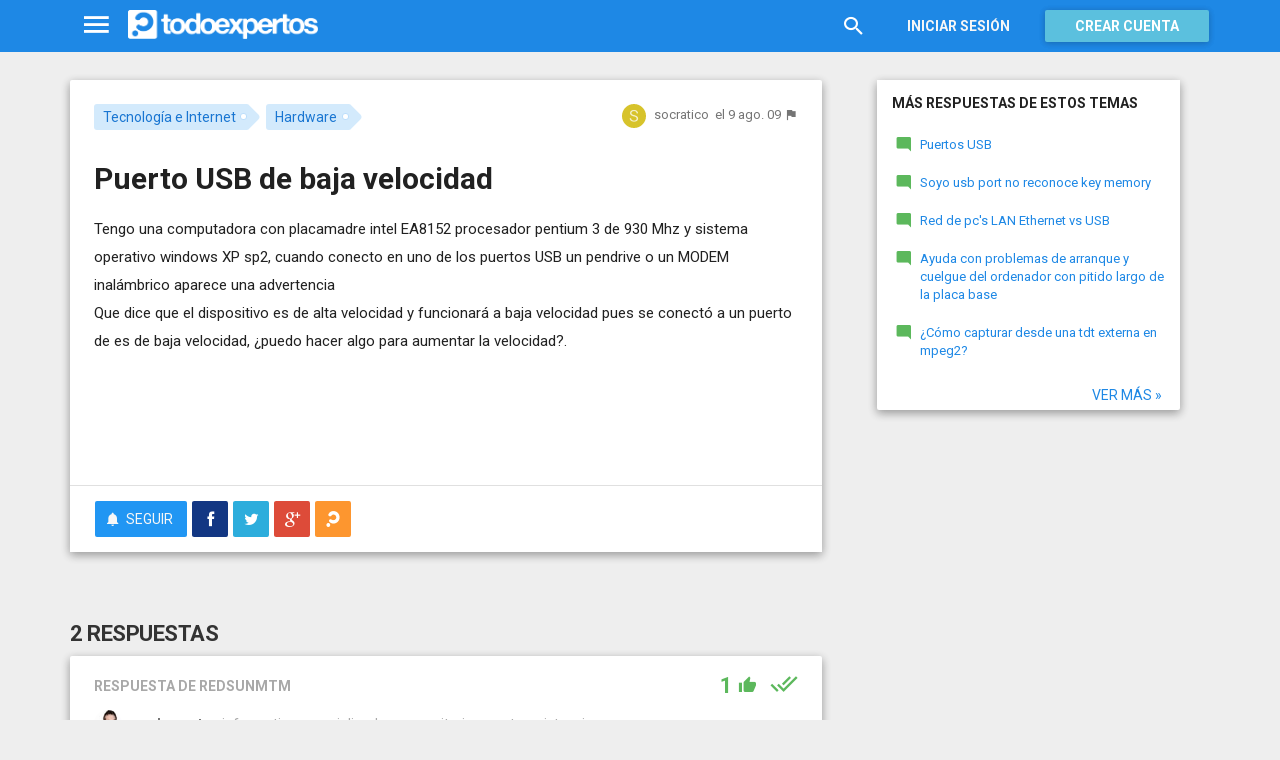

--- FILE ---
content_type: text/html; charset=utf-8
request_url: https://www.todoexpertos.com/categorias/tecnologia-e-internet/respuestas/2168771/puerto-usb-de-baja-velocidad
body_size: 16741
content:


<!DOCTYPE html>
<html lang="es" itemscope itemtype="http://schema.org/QAPage">
<head profile="http://a9.com/-/spec/opensearch/1.1/">
    <meta charset="utf-8">
    <meta http-equiv="X-UA-Compatible" content="IE=edge">
    <meta name="viewport" content="width=device-width, initial-scale=1">
    <!-- Google Tag Manager -->
<script type="c825575b884839c280eff6b9-text/javascript">
(function(w,d,s,l,i){w[l]=w[l]||[];w[l].push({'gtm.start':
new Date().getTime(),event:'gtm.js'});var f=d.getElementsByTagName(s)[0],
j=d.createElement(s),dl=l!='dataLayer'?'&l='+l:'';j.async=true;j.src=
'https://www.googletagmanager.com/gtm.js?id='+i+dl;f.parentNode.insertBefore(j,f);
})(window,document,'script','dataLayer','GTM-WJZ7WJ22');</script>
<!-- End Google Tag Manager -->
    
    <meta property="todoexpertos:section" content="Question" />
<meta property="todoexpertos:rootChannel" content="tecnologia_internet" />
<meta property="todoexpertos:topicPath" content="tecnologia-e-internet" />
<meta property="todoexpertos:testab" content="TestB" />

    <script type="application/ld+json">
    {  "@context" : "http://schema.org",
       "@type" : "WebSite",
       "name" : "Todoexpertos",
       "url" : "https://www.todoexpertos.com"
    }
    </script>
    <title>Puerto USB de baja velocidad - Tecnología e Internet - Todoexpertos.com</title>
    
    <link rel="shortcut icon" type="image/png" href="/icon-192.png">
    <link rel="apple-touch-icon" type="image/png" href="/icon-192.png">
    <link rel="apple-touch-icon-precomposed" type="image/png" href="/icon-192.png">
    <link rel="manifest" href="/manifest.json">
    <meta name="theme-color" content="#1e88e5">
    <link href="/Content/site.min.css?v=638926217020000000" rel="stylesheet" type="text/css"/>
    
    

    <style>
        @import 'https://fonts.googleapis.com/css?family=Roboto:400,700';
    </style>

        <script async src="//pagead2.googlesyndication.com/pagead/js/adsbygoogle.js" type="c825575b884839c280eff6b9-text/javascript"></script>
        <script type="c825575b884839c280eff6b9-text/javascript">
            (adsbygoogle = window.adsbygoogle || []).push({
                google_ad_client: "ca-pub-4622199843815790",
                enable_page_level_ads: true
            });
        </script>
            <!-- html5shiv.min.js,matchMedia.js, respond.js : Bootstrap media queries -->
    <!-- matchMedia.js, matchMedia.addListener : Enquire.js -->
    <!--es5-shim.js,es5-sham.js: Fligth.js -->
    <!--[if lte IE 9]>
        <link rel="stylesheet" type="text/css" href="/Content/ie8-no-fouc.css"/>
    <![endif]-->
    <!--[if lt IE 9]>
        <script src="//cdnjs.cloudflare.com/ajax/libs/html5shiv/3.7.2/html5shiv.min.js" type="text/javascript"></script>
    <![endif]-->
    <script src="//cdnjs.cloudflare.com/ajax/libs/es5-shim/4.0.0/es5-shim.min.js" type="c825575b884839c280eff6b9-text/javascript"></script>
    <script src="//cdnjs.cloudflare.com/ajax/libs/es5-shim/4.0.0/es5-sham.min.js" type="c825575b884839c280eff6b9-text/javascript"></script>

<script src="/cassette.axd/script/45a356df8aab167e8e4f00203455533056828719/Scripts/lib/polyfills" type="c825575b884839c280eff6b9-text/javascript"></script>

    
    
    <meta name="description" content="Tengo una computadora con placamadre intel EA8152 procesador pentium 3 de 930 Mhz y sistema operativo windows XP sp2, cuando conecto en uno de los puertos USB un pendrive o un MODEM inal&#225;mbrico aparece una advertencia Que dice que el dispositivo es..." />
    <meta name="todoexpertos:noIndexReason" content="None" />
    <meta name="todoexpertos:pv" content="9" />
    <meta property="og:type" content="todoexpertos:question" />
<meta property="fb:app_id" content="300780002311" />
<meta property="fb:admins" content="100000696658024" />
<meta property="og:title" itemprop="name" content="Puerto USB de baja velocidad" />
<meta property="og:description" itemprop="description" content="Tengo una computadora con placamadre intel EA8152 procesador pentium 3 de 930 Mhz y sistema operativo windows XP sp2, cuando conecto en uno de los puertos USB un pendrive o un MODEM inal&#225;mbrico aparece una advertencia Que dice que el dispositivo es..." />
<meta property="og:url" content="https://www.todoexpertos.com/categorias/tecnologia-e-internet/respuestas/2168771/puerto-usb-de-baja-velocidad" />
<meta property="og:image" itemprop="image primaryImageOfPage" content="https://blob2.todoexpertos.com/topics/lg/226.jpg?v=10" />
<meta property="og:site_name" content="Todoexpertos" />
<meta property="author" content="socratico" />
<meta property="todoexpertos:answersCount" content="2" />
<meta property="todoexpertos:imagesCount" content="0" />

    <meta property="twitter:card" content="summary" />
<meta property="twitter:title" content="Puerto USB de baja velocidad" />
<meta property="twitter:description" content="Tengo una computadora con placamadre intel EA8152 procesador pentium 3 de 930 Mhz y sistema operativo windows XP sp2, cuando conecto en uno de los puertos USB un pendrive o un MODEM inal&#225;mbrico aparece una advertencia Que dice que el dispositivo es..." />
<meta property="twitter:image:src" content="https://www.todoexpertos.com/content/images/symbol.png" />
<meta property="twitter:site" content="@todoexpertos" />

    <link rel="canonical" href="https://www.todoexpertos.com/categorias/tecnologia-e-internet/respuestas/2168771/puerto-usb-de-baja-velocidad" />



    <script type="c825575b884839c280eff6b9-text/javascript">
        (function(c,l,a,r,i,t,y){
            c[a]=c[a]||function(){(c[a].q=c[a].q||[]).push(arguments)};
            t=l.createElement(r);t.async=1;t.src="https://www.clarity.ms/tag/"+i;
            y=l.getElementsByTagName(r)[0];y.parentNode.insertBefore(t,y);
        })(window, document, "clarity", "script", "lczznz517o");
    </script>
    <link href="/opensearch.xml" rel="search" type="application/opensearchdescription+xml" title="Todoexpertos"/>
    <script type="c825575b884839c280eff6b9-text/javascript">document.documentElement.className = document.documentElement.className + ' ifjs'; //anti-fouc</script>
  <script src="https://unpkg.com/htmx.org@2.0.4" integrity="sha384-HGfztofotfshcF7+8n44JQL2oJmowVChPTg48S+jvZoztPfvwD79OC/LTtG6dMp+" crossorigin="anonymous" type="c825575b884839c280eff6b9-text/javascript"></script>
</head>
<body class="testb body-question auth-false">
    <!-- Google Tag Manager (noscript) -->
<noscript><iframe src="https://www.googletagmanager.com/ns.html?id=GTM-WJZ7WJ22"
                  height="0" width="0" style="display:none;visibility:hidden"></iframe></noscript>
<!-- End Google Tag Manager (noscript) -->
    <div id="fb-root"></div>
        <header class="navbar navbar-default navbar-fixed-top" role="navigation">
        <div class="container">

            <div class="navbar-header">
                <ul class="nav navbar-nav">
                    <li class="dropdown" id="navmenu">
                        <a href="#navmenu" class="dropdown-toggle" data-toggle="dropdown" title="MenÃº">
                            <i class="mdi-navigation-menu fa-2x"></i>
                        </a>
                        
<ul class="dropdown-menu main-nav-menu">
    <li class="visible-xs"><a href="/s"><i class="fa mdi-action-search fa-lg"></i>Buscar</a></li>
    <li role="presentation" class="dropdown-header explore">Descubre en Todoexpertos</li>
    <li><a href="/temas"><i class="fa mdi-maps-local-offer fa-lg"></i>Temas interesantes</a></li>
    <li><a href="/preguntas" title="Últimas preguntas formuladas en Todoexpertos.como"><i class="fa mdi-communication-live-help fa-lg"></i>Preguntas</a></li>
    <li><a href="/respuestas" title="Últimas preguntas contestadas en Todoexpertos.com"><i class="fa mdi-editor-mode-comment fa-lg"></i>Respuestas</a></li>
    <li><a href="/usuarios" title="Ranking global de expertos"><i class="fa mdi-social-school fa-lg"></i>Expertos</a></li>
    <li><a href="/logros" title="Lista de logros"><i class="fa mdi-action-stars fa-lg"></i>Logros</a></li>
</ul>



                    </li>
                </ul>
                <a class="navbar-brand" href="/" title="Todoexpertos.com - La respuesta estÃ¡ en internet"><span class="img"></span></a>
            </div>
            <div class="navbar-content navbar-right">
                    <ul class="nav navbar-nav hidden-xs hidden-sm">
        <li>
            <a data-toggle="collapse" href="#searchbox" aria-expanded="false" aria-controls="searchbox"><i class="fa mdi-action-search fa-1_8x"></i></a>
        </li>
        <li>
            <form id="searchbox"  class="search-form navbar-form navbar-left collapse" role="search" action="/s" method="POST">
                <input type="text" name="query" class="form-control js-search-box" maxlength="100" size="50" title="Buscar en todoexpertos.com" placeholder="Buscar en todoexpertos.com" autocomplete="off" value="" />
            </form>
        </li>

    </ul>
    <ul class="nav navbar-nav visible-sm">
        <li>
            <a href="/s"><i class="fa mdi-action-search fa-1_8x"></i></a>
        </li>
    </ul>

                


<a href="/account/login" id="btnLogin" data-id="popupLogin" class="btn btn-flat navbar-btn btn-white hidden-xs account-btn">Iniciar sesión</a>
<a href="/account/login" class="btn btn-info navbar-btn login-btn-xs btn-raised visible-xs account-btn"><strong>Entrar</strong></a>
<a href="/account/register" id="btnRegister" class="btn btn-info navbar-btn btn-raised hidden-xs account-btn"><strong>Crear cuenta</strong></a>



                
            </div>
        </div>
    </header>

    
    

    


    <div id="master" class="container question">
        


<div class="row">
    <div id="main" class="col-md-8">
        <section>
            




<!-- google_ad_section_start -->
<article itemprop="mainEntity" itemscope itemtype="http://schema.org/Question" data-questionid="2168771">
  <div class="question-header content-panel">
    <div class="sub-header clearfix">
        <div class="pull-left topics">
                    <div id="topics">
            <nav>
<span class="js-popover" data-placement="bottom" data-remotecontent="/temas/204/miniprofile"><a class="label-topic&#32;label" href="/temas/tecnologia-e-internet" itemprop="about" rel="tag">Tecnología e Internet</a></span><span class="js-popover" data-placement="bottom" data-remotecontent="/temas/226/miniprofile"><a class="label-topic&#32;label" href="/temas/hardware" itemprop="about" rel="tag">Hardware</a></span>            </nav>
        </div>

        </div>
        <div class="pull-right signature">
            <span class="text-right asker-container">
                    <span class="asker">
        
        
        <span class="user-info&#32;js-popover" data-placement="bottom" data-remotecontent="/usuarios/socratico/miniprofile" itemprop="author" itemscope="" itemtype="http://schema.org/Person"><a class="username&#32;user-link" href="/usuarios/socratico" itemprop="url" rel="author"><img alt="socratico" class="avatar-titled&#32;avatar" itemprop="image" src="//blob2.todoexpertos.com/letters/S_103_48.png?v=1" /><span class="username" itemprop="name">socratico</span></a></span>
    </span>

            </span>
            <span class="text-right info text-muted">
                <time class="js-relative-date" datetime="2009-08-09T01:36:51.0000000Z" itemprop="dateCreated"><span>el 9 ago. 09</span></time>
    <button class="btn btn-none js-createflag" data-toggle="tooltip" title="Marcar como inadecuado" data-target="2" data-id="2168771" data-aggregateid="2168771"><i class="fa mdi-content-flag"></i></button>
            </span>
        </div>
    </div>
    <h1 itemprop="name">Puerto USB de baja velocidad</h1>


        <div class="question-description" itemprop="text">
            Tengo una computadora con placamadre intel EA8152 procesador pentium 3 de 930 Mhz y sistema operativo windows XP sp2, cuando conecto en uno de los puertos USB un pendrive o un MODEM inal&#225;mbrico aparece una advertencia<br />Que dice que el dispositivo es de alta velocidad y funcionar&#225; a baja velocidad pues se conect&#243; a un puerto de es de baja velocidad, &#191;puedo hacer algo para aumentar la velocidad?.


            <div class="adsense-unit visible-xs ad-testb ad-provider-adsense ad-placement-contenttop"><ins class="visible-xs-inline-block adsbygoogle" data-ad-channel="8193365862+4751697460+9181897068+1942675064" data-ad-slot="9823156665" data-full-width-responsive="true"></ins></div>
            <div class="adsense-unit visible-sm ad-testb ad-provider-adsense ad-placement-contenttop"><ins class="visible-sm-inline-block adsbygoogle" data-ad-channel="8193365862+4751697460+9181897068+1942675064" data-ad-slot="5532557865"></ins></div>

            
        </div>
<div class="adsense-unit visible-md ad-testb ad-provider-adsense ad-placement-contenttop"><ins class="visible-md-inline-block adsbygoogle" data-ad-channel="8193365862+4751697460+9181897068+1942675064" data-ad-slot="1102358266"></ins></div><div class="adsense-unit visible-lg ad-testb ad-provider-adsense ad-placement-contenttop"><ins class="visible-lg-inline-block adsbygoogle" data-ad-channel="8193365862+4751697460+9181897068+1942675064" data-ad-slot="2120249868"></ins></div>


        <div class="toolbar">
            <span class="js-follow-question btn-dropdown-container" data-id="2168771">
        <button class="btn btn-follow btn-icon js-btn-follow" style=""><i class="fa mdi-social-notifications fa-lg"></i><span>Seguir</span></button>

        <button style="display:none" type="button" class="btn btn-follow btn-icon dropdown-toggle js-btn-following" data-toggle="dropdown"><i class="fa mdi-social-notifications fa-lg"></i><span>Siguiendo</span><span class="caret"></span></button>
        <ul class="dropdown-menu" role="menu">
            <li>
                <button class="btn btn-unfollow btn-default btn-flat btn-icon js-btn-unfollow"><i class="fa mdi-social-notifications-off fa-lg"></i> Dejar de seguir</button>
            </li>
        </ul>
    </span>


            <div class="share-container">
                    <button class="js-sharefacebookbutton btn btn-md btn-facebook share-button-independent" data-url="https://www.todoexpertos.com/categorias/tecnologia-e-internet/respuestas/2168771/puerto-usb-de-baja-velocidad" data-medium="share_fb_button" data-campaign="usershare" title="Compartir en Facebook" data-aggregatetype="2" data-aggregateid="2168771" data-text="" data-entitytype="0" data-entityid="" data-socialtrack="True" type="button" role="menuitem">
        <i class="fa fa-lg fa-facebook"></i></button>    <button class="js-sharetwitterbutton btn btn-md btn-twitter share-button-independent" data-url="https://www.todoexpertos.com/categorias/tecnologia-e-internet/respuestas/2168771/puerto-usb-de-baja-velocidad" data-medium="share_twitter_button" data-campaign="usershare" title="Compartir en Twitter" data-aggregatetype="2" data-aggregateid="2168771" data-text="Puerto USB de baja velocidad en #Todoexpertos" data-entitytype="0" data-entityid="" data-socialtrack="True" type="button" role="menuitem">
        <i class="fa fa-lg fa-twitter"></i></button>    <button class="js-sharegoogleplusbutton btn btn-md btn-google-plus share-button-independent" data-url="https://www.todoexpertos.com/categorias/tecnologia-e-internet/respuestas/2168771/puerto-usb-de-baja-velocidad" data-medium="share_gplus_button" data-campaign="usershare" title="Compartir en Google+" data-aggregatetype="2" data-aggregateid="2168771" data-text="" data-entitytype="0" data-entityid="" data-socialtrack="True" type="button" role="menuitem">
        <i class="fa fa-lg fa-google-plus"></i></button>    <button type="button" role="menuitem" class="js-sharetootheruser btn btn-md btn-todoexpertos share-button-independent" title="Compartir con usuario de Todoexpertos"  data-aggregatetype="2" data-aggregateid="2168771" data-entitytype="0" data-entityid="">
        <i class="fa fa-lg fa-todoexpertos-symbol"></i>    </button>

            </div>

        <div class="pull-right">

        </div>
    </div>


</div>






  
<meta itemprop="answerCount" content="2"/>
<meta itemprop="upvoteCount" content="2" />

        <h3 class="answer-count">2 Respuestas</h3>

        <div class="answer content-panel " data-answerid="2170353" itemscope itemtype="http://schema.org/Answer" itemprop="acceptedAnswer">
            <div class="answer-head clearfix positive">
                <div class="title pull-left">
                    Respuesta <span class="hidden-xs">de redsunmtm</span>                </div>
                <div class="votes pull-right">
                        <div class="js-answerreputation" data-id="2170353">

        <meta itemprop="upvoteCount" content="1"/>

        <span class="votes-positive js-votes-positive" style="" data-toggle="tooltip" title="Votos positivos a la respuesta" data-placement="left">
            <span class="counter js-reputationcount">
                1
            </span>  <i class="mdi-action-thumb-up fa-lg"></i>
        </span>

        <span class="votes-negative js-votes-negative" style="display:none" data-toggle="tooltip" title="Votos negativos a la respuesta" data-placement="left">
            <span class="counter js-reputationcount">1</span><i class="fa mdi-action-thumb-down fa-lg"></i>
        </span>

        <span class="valuation">

            <i class="fa mdi-action-done-all fa-success-color fa-2x js-excellent" style="" data-toggle="tooltip" title="Excelente valoración del autor de la pregunta" data-placement="left"></i>
            <i class="fa mdi-action-done fa-success-color fa-2x js-useful" style="display:none" data-toggle="tooltip" title="Buena valoración del autor de la pregunta" data-placement="left"></i>

        </span>
    </div>

                </div>
            </div>

            <div class="answer-content">
            <div class="message-container clearfix inner">
                <span class="user-info&#32;js-popover" data-placement="bottom" data-remotecontent="/usuarios/redsunmtm/miniprofile"><a class="user-link" href="/usuarios/redsunmtm"><img alt="redsunmtm" class="avatar" src="//blob2.todoexpertos.com/avatars/sm/redsunmtm.jpg?v=13" /></a></span>
                <div class="message-content">
                        <div class="expert-info"><span class="user-info&#32;js-popover" data-placement="bottom" data-remotecontent="/usuarios/redsunmtm/miniprofile" itemprop="author" itemscope="" itemtype="http://schema.org/Person"><a class="username&#32;user-link" href="/usuarios/redsunmtm" itemprop="url" rel="author"><span class="username" itemprop="name">redsunmtm</span></a><span class="tagline" itemprop="description">, informatico especializado en : escritorio remoto, asistencia on...</span></span></div>
                    <div class="message-body" itemprop="text">
                        Soy mich desde francia (por lo de la puntuaci&#243;n)<br />Puedes a&#241;adir le una controladora USB2 PCI, se venden muy baratas y no es nada complicado instalar, si tienes dudas en como hacerlo, ya sabes donde pedir =)
                    </div>
                    <div class="date text-muted text-right">
                        <time class="js-relative-date" datetime="2009-08-11T02:17:30.0000000Z" itemprop="dateCreated"><span>el 11 ago. 09</span></time>
                            <button class="btn btn-none js-createflag" data-toggle="tooltip" title="Marcar como inadecuado" data-target="3" data-id="5876wmgplsx3d7q8" data-aggregateid="2168771"><i class="fa mdi-content-flag"></i></button>

                    </div>
                </div>
            </div>
            <div class="message-container clearfix inner">
                <span class="user-info&#32;js-popover" data-placement="bottom" data-remotecontent="/usuarios/socratico/miniprofile"><a class="user-link" href="/usuarios/socratico"><img alt="socratico" class="avatar" src="//blob2.todoexpertos.com/letters/S_103_48.png?v=1" /></a></span>
                <div class="message-content">
                    <div class="message-body">
                        Aqu&#237; en Uruguay me han ofrecido Hubs, puertos USB 2.0 que se conectan por puerto usb, aunque temo la velocidad se vea disminuida por el puerto donde se conectan, en este caso 1.1, &#191;es as&#237;?
                    </div>
                    <div class="date text-muted text-right">
                        <time class="js-relative-date" datetime="2009-08-11T03:25:53.0000000Z"><span>el 11 ago. 09</span></time>
                            <button class="btn btn-none js-createflag" data-toggle="tooltip" title="Marcar como inadecuado" data-target="3" data-id="xatxt6kasuuuo" data-aggregateid="2168771"><i class="fa mdi-content-flag"></i></button>

                    </div>
                </div>
            </div>
            <div class="message-container clearfix last ">
                <span class="user-info&#32;js-popover" data-placement="bottom" data-remotecontent="/usuarios/redsunmtm/miniprofile"><a class="user-link" href="/usuarios/redsunmtm"><img alt="redsunmtm" class="avatar" src="//blob2.todoexpertos.com/avatars/sm/redsunmtm.jpg?v=13" /></a></span>
                <div class="message-content">
                    <div class="message-body">
                        Lo de que estas hablando (hub) eso sirve por si a caso aniadiendo la tarjeta USB2 no tienes suficientes puertos, entonces te offrece m&#225;s entradas, pero aun as&#237; hay que saber que al estar conectado en un solo puerto que entonces lleva 480 mbps, si el hub tiene 4 puertos, tendr&#225;s en cada salida del hub un ancho de banda de tan solo 480/4 es decir 120 (que de todas formas es mejor que USB1 que es de solo 25Mbps)<br />El hub puede que sea USB2 pero tu puerto en el ordenador siendo USB1, es el el que manda, con lo que tu hub funccionaria como usb1<br />por eso lo de la tarjeta PCI as&#237; esta pilotada por la placa base y sacas el m&#225;ximo rendimiento y es USB2 de verdad !
                    </div>
                    <div class="date text-muted text-right">
                        <time class="js-relative-date" datetime="2009-08-11T06:10:47.0000000Z" itemprop="dateModified"><span>el 11 ago. 09</span></time>
                            <button class="btn btn-none js-createflag" data-toggle="tooltip" title="Marcar como inadecuado" data-target="3" data-id="xatgt93bsmgs4" data-aggregateid="2168771"><i class="fa mdi-content-flag"></i></button>

                    </div>
                </div>
            </div>
              
                
<div class="adsense-unit visible-sm ad-testb ad-provider-adsense ad-placement-contentmiddle"><ins class="visible-sm-inline-block adsbygoogle" data-ad-channel="8193365862+1658630264+4612096665+1942675064" data-ad-slot="8486024261"></ins></div><div class="adsense-unit visible-md ad-testb ad-provider-adsense ad-placement-contentmiddle"><ins class="visible-md-inline-block adsbygoogle" data-ad-channel="8193365862+1658630264+4612096665+1942675064" data-ad-slot="4055824660"></ins></div><div class="adsense-unit visible-lg ad-testb ad-provider-adsense ad-placement-contentmiddle"><ins class="visible-lg-inline-block adsbygoogle" data-ad-channel="8193365862+1658630264+4612096665+1942675064" data-ad-slot="8027182665"></ins></div>
            </div>
            <div class="answer-footer toolbar">
                    <div class="js-voteanswer votes btn-dropdown-container">
        <div class="js-vote-result" style="display:none">
            <button type="button" class="btn btn-disabled btn-icon dropdown-toggle" data-toggle="dropdown">
                <i class="mdi-action-thumb-up fa-lg js-voteupicon" style="display:none"></i>
                <i class="mdi-action-thumb-down fa-lg js-votedownicon" style="display:none"></i><span>Votada</span>
                <span class="caret"></span>
            </button>
            <ul class="dropdown-menu" role="menu">
                <li>
                    <button class="btn btn-default btn-flat btn-icon js-btn-undo-vote">Deshacer voto</button>
                </li>
            </ul>
        </div>

        <div class="js-vote-pending" style="">
            <button class="btn btn-success btn-icon js-up up" data-cannotvotereason="">
                <i class="mdi-action-thumb-up fa-lg"></i> <span>Votar <span class="count" style="">1</span></span>
            </button>

            <button class="btn btn-default btn-icon js-down down" data-cannotvotereason="">
                <i class="fa mdi-action-thumb-down fa-lg"></i>
            </button>
        </div>
    </div>
            <button class="btn btn-icon btn-default btn-flat btn-comments js-showcomments-button" type="button" data-add-comment="true">
                <i class="fa mdi-communication-comment fa-lg"></i>
                <span>Comentar</span>
            </button>
    <div class="share-button btn-dropdown-container">
        <button type="button" class="btn btn-default btn-flat btn-icon dropdown-toggle" data-toggle="dropdown" data-rel="tooltip" title="Compartir respuesta">
            <i class="fa mdi-social-share fa-lg"></i><span>Compartir</span>
        </button>
        <ul class="dropdown-menu dropdown-menu-right" role="menu">
            <li role="presentation" class="dropdown-header">Compartir respuesta</li>
                <li>
                        <button type="button" role="menuitem" class="js-sharetootheruser " title="Compartir con usuario de Todoexpertos"  data-aggregatetype="2" data-aggregateid="2168771" data-entitytype="1" data-entityid="2170353">
        <i class="fa fa-todoexpertos-symbol color-todoexpertos fa-3x"></i>&nbsp;Todoexpertos     </button>


                </li>
            <li>
                    <button class="js-sharefacebookbutton " data-url="https://www.todoexpertos.com/categorias/tecnologia-e-internet/respuestas/2168771/puerto-usb-de-baja-velocidad?selectedanswerid=2170353" data-medium="share_fb_button" data-campaign="usershare" title="Compartir en Facebook" data-aggregatetype="2" data-aggregateid="2168771" data-text="" data-entitytype="1" data-entityid="2170353" data-socialtrack="True" type="button" role="menuitem">
        <i class="fa fa-3x fa-facebook-square color-facebook"></i>&nbsp;Facebook </button>
            </li>
            <li>
                    <button class="js-sharetwitterbutton " data-url="https://www.todoexpertos.com/categorias/tecnologia-e-internet/respuestas/2168771/puerto-usb-de-baja-velocidad?selectedanswerid=2170353" data-medium="share_twitter_button" data-campaign="usershare" title="Compartir en Twitter" data-aggregatetype="2" data-aggregateid="2168771" data-text="Respuesta a: Puerto USB de baja velocidad en #Todoexpertos" data-entitytype="1" data-entityid="2170353" data-socialtrack="True" type="button" role="menuitem">
        <i class="fa fa-3x fa-twitter-square color-twitter"></i>&nbsp;Twitter </button>
            </li>
            <li>
                    <button class="js-sharegoogleplusbutton " data-url="https://www.todoexpertos.com/categorias/tecnologia-e-internet/respuestas/2168771/puerto-usb-de-baja-velocidad?selectedanswerid=2170353" data-medium="share_gplus_button" data-campaign="usershare" title="Compartir en Google+" data-aggregatetype="2" data-aggregateid="2168771" data-text="" data-entitytype="1" data-entityid="2170353" data-socialtrack="True" type="button" role="menuitem">
        <i class="fa fa-3x fa-google-plus-square color-google-plus"></i>&nbsp;Google+ </button>
            </li>
        </ul>
    </div>

            </div>

                <div class="comments-container" data-bind="stopBinding: true">
        <div class="comments js-comments hidden" id="comments-2170353">
            <div class="comment-list">

                <input data-bind="value&#32;:&#32;newComments,loadFromInput&#32;:&#32;true" id="NewComments" name="NewComments" type="hidden" value="[]" />
<!-- ko foreach: newComments -->
    <div class="js-comment" data-bind="attr : {'data-id' : $parents[0].client().newCommentId}">
        <div style="display: none" data-bind="visible : (length > 0)" class="comment">
            <p class="js-comment-text comment-body" data-bind="html : $data"></p>  - <span class="meta"><span class="user-info" data-title="Usuario&#32;anónimo" data-toggle="tooltip">Anónimo</span></span>
            <span class="buttons">
                <span class="text-muted">ahora mismo</span>
                <button class="btn btn-icon btn-link text-muted js-delete-comment" title="Borrar comentario" data-toggle="tooltip" title="Eliminar comentario">
                    <i class="fa fa-times"></i>
                </button>
            </span>
        </div>
    </div>
<!-- /ko -->
            </div>

    <div class="add-comment-container clearfix">
        <div class="user-image">
            <img alt="" class="avatar" src="/content/images/user_nophoto_small.png" />
        </div>
        <div class="add-comment">
            <div class="add-comment-call" data-bind="visible : !client().isUserCommenting()">
                <button data-bind="click : toggleUserIsCommenting" class="btn btn-link text-muted">Añadir comentario</button>
            </div>
            <div class="add-comment-input" style="display: none" data-bind="visible : client().isUserCommenting">
                <form action="/questions/addcomment" method="POST" class="new-comment-form js-comment-form">
                    <input data-bind="value&#32;:&#32;questionId,loadFromInput&#32;:&#32;true" id="QuestionId" name="QuestionId" type="hidden" value="2168771" />
                    <input data-bind="value&#32;:&#32;answerId,loadFromInput&#32;:&#32;true" id="AnswerId" name="AnswerId" type="hidden" value="2170353" />
                    <div style="position:relative; background-color:#FFF" class="placeholder-container"><div data-placeholder="true" style="position:absolute;top:0px;left:0px;z-index:0;display:block"><div data-placeholder="true">Usa los comentarios si quieres aportar algo a esta respuesta. No los utilices para preguntar algo nuevo.</div></div><div class="js-htmleditor-delayed&#32;form-control" data-bind="value:&#32;comment,&#32;loadFromInput:&#32;false,&#32;exposesElement:&#32;comment,&#32;valueUpdate:&#32;&#39;keyup&#39;" data-editortype="comments" data-val="true" data-val-length="El&#32;comentario&#32;no&#32;debe&#32;de&#32;tener&#32;más&#32;de&#32;700&#32;caracteres." data-val-length-max="700" data-val-maxcapitalletters="Demasiadas&#32;mayúsculas&#32;en&#32;el&#32;texto" data-val-maxcapitalletters-maxcapitallettersrate="0.4" data-val-maxcapitalletters-minletters="30" data-val-required="Debes&#32;introducir&#32;un&#32;comentario" id="insert-comment-2170353" name="Comment" style="overflow:&#32;auto;&#32;background-color:&#32;transparent;&#32;z-index:&#32;1;&#32;position:&#32;relative"></div></div>
                    <span class="field-validation-valid" data-valmsg-for="Comment" data-valmsg-replace="true"></span>
                    <div class="validation-summary-valid" data-valmsg-summary="true"><ul><li style="display:none"></li>
</ul></div>
                    <div class="pull-right">
                        <a href="#" class="btn btn-default" data-bind="click : toggleUserIsCommenting">Cancelar</a>
                        <button class="btn btn-action" type="submit"><i class="fa-spin&#32;fa-spinner&#32;fa&#32;btn-progress" style="display:none;&#32;margin:&#32;0&#32;4px&#32;0&#32;-4px;"></i><span>Enviar</span><i class="fa fa-lg mdi-content-send"></i></button>
                    </div>
                </form>
            </div>
        </div>
    </div>
        </div>
    </div>









            <meta itemprop="url" content="/categorias/tecnologia-e-internet/respuestas/2168771/puerto-usb-de-baja-velocidad?selectedanswerid=2170353">
        </div>




<div class="adsense-unit visible-xs ad-testb ad-provider-adsense ad-placement-contentmiddle"><ins class="visible-xs-inline-block adsbygoogle" data-ad-channel="8193365862+1658630264+4612096665+1942675064" data-ad-slot="2299889862" data-full-width-responsive="true"></ins></div>
















        <div class="answer content-panel " data-answerid="2168771" itemscope itemtype="http://schema.org/Answer" itemprop="suggestedAnswer">
            <div class="answer-head clearfix positive">
                <div class="title pull-left">
                    Respuesta                 </div>
                <div class="votes pull-right">
                        <div class="js-answerreputation" data-id="2168771">

        <meta itemprop="upvoteCount" content="1"/>

        <span class="votes-positive js-votes-positive" style="" data-toggle="tooltip" title="Votos positivos a la respuesta" data-placement="left">
            <span class="counter js-reputationcount">
                1
            </span>  <i class="mdi-action-thumb-up fa-lg"></i>
        </span>

        <span class="votes-negative js-votes-negative" style="display:none" data-toggle="tooltip" title="Votos negativos a la respuesta" data-placement="left">
            <span class="counter js-reputationcount">1</span><i class="fa mdi-action-thumb-down fa-lg"></i>
        </span>

        <span class="valuation">

            <i class="fa mdi-action-done-all fa-success-color fa-2x js-excellent" style="display:none" data-toggle="tooltip" title="Excelente valoración del autor de la pregunta" data-placement="left"></i>
            <i class="fa mdi-action-done fa-success-color fa-2x js-useful" style="" data-toggle="tooltip" title="Buena valoración del autor de la pregunta" data-placement="left"></i>

        </span>
    </div>

                </div>
            </div>

            <div class="answer-content">
            <div class="message-container clearfix inner">
                <span class="user-info" data-title="Usuario&#32;anónimo" data-toggle="tooltip"><img alt="" class="avatar" src="/content/images/user_nophoto_small.png" /></span>
                <div class="message-content">
                        <div class="expert-info"><span class="user-info" data-title="Usuario&#32;anónimo" data-toggle="tooltip" itemprop="author" itemscope="" itemtype="http://schema.org/Person"><span class="username" itemprop="name">Anónimo</span></span></div>
                    <div class="message-body" itemprop="text">
                        Este problema se debe a que tu tarjeta madre incluye puertos USB de tipo 1.0 y las tarjetas m&#225;s actuales manejan USB 2.0, la diferencia entre estos es que el USB 2.0 tiene una velocidad de transferencia de 400 Mbps mientras que el USB 1.0 tiene una velocidad de 12 Mbps.<br />Se pueden comprar tarjetas PCI que se conectan a tu tarjeta madre y que traen desde 2 hasta 8 puertos USB 2.0. dependiendo de tu pa&#237;s te recomiendo que busques en Mercadolibre o en Ebay.
                    </div>
                    <div class="date text-muted text-right">
                        <time class="js-relative-date" datetime="2009-08-09T23:08:28.0000000Z" itemprop="dateCreated"><span>el 9 ago. 09</span></time>
                            <button class="btn btn-none js-createflag" data-toggle="tooltip" title="Marcar como inadecuado" data-target="3" data-id="5876mvijdn6ifj7f" data-aggregateid="2168771"><i class="fa mdi-content-flag"></i></button>

                    </div>
                </div>
            </div>
            <div class="message-container clearfix inner">
                <span class="user-info&#32;js-popover" data-placement="bottom" data-remotecontent="/usuarios/socratico/miniprofile"><a class="user-link" href="/usuarios/socratico"><img alt="socratico" class="avatar" src="//blob2.todoexpertos.com/letters/S_103_48.png?v=1" /></a></span>
                <div class="message-content">
                    <div class="message-body">
                        Hola, he visto en algunas tiendas unos dispositivos denominados HUB, esternos que tienen 4 puertos USB 2.0,(Sabrent) y se conectan a un puerto usb preexistente, mi pregunta es si esos puertos 2.0, al pasar por un puerto USB de baja velocidad como los que tengo, no pierden esa velocidad y toman la del puerto donde se enchufa, otra vez gracias (puertos USB, en tarjetas pci no encontr&#233;)
                    </div>
                    <div class="date text-muted text-right">
                        <time class="js-relative-date" datetime="2009-08-10T02:00:32.0000000Z"><span>el 10 ago. 09</span></time>
                            <button class="btn btn-none js-createflag" data-toggle="tooltip" title="Marcar como inadecuado" data-target="3" data-id="xuxg5tecopepr" data-aggregateid="2168771"><i class="fa mdi-content-flag"></i></button>

                    </div>
                </div>
            </div>
            <div class="message-container clearfix last ">
                <span class="user-info" data-title="Usuario&#32;anónimo" data-toggle="tooltip"><img alt="" class="avatar" src="/content/images/user_nophoto_small.png" /></span>
                <div class="message-content">
                    <div class="message-body">
                        Si, efectivamente pierden su velocidad al conectarse a un USB 1.0, la soluci&#243;n son los puertos Externos PCI o PCI-Express que se conectan directamente a la tarjeta madre, o un remplazo de tarjeta madre que puede ayudar a actualizar la computadora en un futuro cercano.
                    </div>
                    <div class="date text-muted text-right">
                        <time class="js-relative-date" datetime="2009-08-10T03:06:17.0000000Z" itemprop="dateModified"><span>el 10 ago. 09</span></time>
                            <button class="btn btn-none js-createflag" data-toggle="tooltip" title="Marcar como inadecuado" data-target="3" data-id="xuxg5hihnd971" data-aggregateid="2168771"><i class="fa mdi-content-flag"></i></button>

                    </div>
                </div>
            </div>
              
                

            </div>
            <div class="answer-footer toolbar">
                    <div class="js-voteanswer votes btn-dropdown-container">
        <div class="js-vote-result" style="display:none">
            <button type="button" class="btn btn-disabled btn-icon dropdown-toggle" data-toggle="dropdown">
                <i class="mdi-action-thumb-up fa-lg js-voteupicon" style="display:none"></i>
                <i class="mdi-action-thumb-down fa-lg js-votedownicon" style="display:none"></i><span>Votada</span>
                <span class="caret"></span>
            </button>
            <ul class="dropdown-menu" role="menu">
                <li>
                    <button class="btn btn-default btn-flat btn-icon js-btn-undo-vote">Deshacer voto</button>
                </li>
            </ul>
        </div>

        <div class="js-vote-pending" style="">
            <button class="btn btn-success btn-icon js-up up" data-cannotvotereason="">
                <i class="mdi-action-thumb-up fa-lg"></i> <span>Votar <span class="count" style="">1</span></span>
            </button>

            <button class="btn btn-default btn-icon js-down down" data-cannotvotereason="">
                <i class="fa mdi-action-thumb-down fa-lg"></i>
            </button>
        </div>
    </div>
            <button class="btn btn-icon btn-default btn-flat btn-comments js-showcomments-button" type="button" data-add-comment="true">
                <i class="fa mdi-communication-comment fa-lg"></i>
                <span>Comentar</span>
            </button>
    <div class="share-button btn-dropdown-container">
        <button type="button" class="btn btn-default btn-flat btn-icon dropdown-toggle" data-toggle="dropdown" data-rel="tooltip" title="Compartir respuesta">
            <i class="fa mdi-social-share fa-lg"></i><span>Compartir</span>
        </button>
        <ul class="dropdown-menu dropdown-menu-right" role="menu">
            <li role="presentation" class="dropdown-header">Compartir respuesta</li>
                <li>
                        <button type="button" role="menuitem" class="js-sharetootheruser " title="Compartir con usuario de Todoexpertos"  data-aggregatetype="2" data-aggregateid="2168771" data-entitytype="1" data-entityid="2168771">
        <i class="fa fa-todoexpertos-symbol color-todoexpertos fa-3x"></i>&nbsp;Todoexpertos     </button>


                </li>
            <li>
                    <button class="js-sharefacebookbutton " data-url="https://www.todoexpertos.com/categorias/tecnologia-e-internet/respuestas/2168771/puerto-usb-de-baja-velocidad?selectedanswerid=2168771" data-medium="share_fb_button" data-campaign="usershare" title="Compartir en Facebook" data-aggregatetype="2" data-aggregateid="2168771" data-text="" data-entitytype="1" data-entityid="2168771" data-socialtrack="True" type="button" role="menuitem">
        <i class="fa fa-3x fa-facebook-square color-facebook"></i>&nbsp;Facebook </button>
            </li>
            <li>
                    <button class="js-sharetwitterbutton " data-url="https://www.todoexpertos.com/categorias/tecnologia-e-internet/respuestas/2168771/puerto-usb-de-baja-velocidad?selectedanswerid=2168771" data-medium="share_twitter_button" data-campaign="usershare" title="Compartir en Twitter" data-aggregatetype="2" data-aggregateid="2168771" data-text="Respuesta a: Puerto USB de baja velocidad en #Todoexpertos" data-entitytype="1" data-entityid="2168771" data-socialtrack="True" type="button" role="menuitem">
        <i class="fa fa-3x fa-twitter-square color-twitter"></i>&nbsp;Twitter </button>
            </li>
            <li>
                    <button class="js-sharegoogleplusbutton " data-url="https://www.todoexpertos.com/categorias/tecnologia-e-internet/respuestas/2168771/puerto-usb-de-baja-velocidad?selectedanswerid=2168771" data-medium="share_gplus_button" data-campaign="usershare" title="Compartir en Google+" data-aggregatetype="2" data-aggregateid="2168771" data-text="" data-entitytype="1" data-entityid="2168771" data-socialtrack="True" type="button" role="menuitem">
        <i class="fa fa-3x fa-google-plus-square color-google-plus"></i>&nbsp;Google+ </button>
            </li>
        </ul>
    </div>

            </div>

                <div class="comments-container" data-bind="stopBinding: true">
        <div class="comments js-comments hidden" id="comments-2168771">
            <div class="comment-list">

                <input data-bind="value&#32;:&#32;newComments,loadFromInput&#32;:&#32;true" id="NewComments" name="NewComments" type="hidden" value="[]" />
<!-- ko foreach: newComments -->
    <div class="js-comment" data-bind="attr : {'data-id' : $parents[0].client().newCommentId}">
        <div style="display: none" data-bind="visible : (length > 0)" class="comment">
            <p class="js-comment-text comment-body" data-bind="html : $data"></p>  - <span class="meta"><span class="user-info" data-title="Usuario&#32;anónimo" data-toggle="tooltip">Anónimo</span></span>
            <span class="buttons">
                <span class="text-muted">ahora mismo</span>
                <button class="btn btn-icon btn-link text-muted js-delete-comment" title="Borrar comentario" data-toggle="tooltip" title="Eliminar comentario">
                    <i class="fa fa-times"></i>
                </button>
            </span>
        </div>
    </div>
<!-- /ko -->
            </div>

    <div class="add-comment-container clearfix">
        <div class="user-image">
            <img alt="" class="avatar" src="/content/images/user_nophoto_small.png" />
        </div>
        <div class="add-comment">
            <div class="add-comment-call" data-bind="visible : !client().isUserCommenting()">
                <button data-bind="click : toggleUserIsCommenting" class="btn btn-link text-muted">Añadir comentario</button>
            </div>
            <div class="add-comment-input" style="display: none" data-bind="visible : client().isUserCommenting">
                <form action="/questions/addcomment" method="POST" class="new-comment-form js-comment-form">
                    <input data-bind="value&#32;:&#32;questionId,loadFromInput&#32;:&#32;true" id="QuestionId" name="QuestionId" type="hidden" value="2168771" />
                    <input data-bind="value&#32;:&#32;answerId,loadFromInput&#32;:&#32;true" id="AnswerId" name="AnswerId" type="hidden" value="2168771" />
                    <div style="position:relative; background-color:#FFF" class="placeholder-container"><div data-placeholder="true" style="position:absolute;top:0px;left:0px;z-index:0;display:block"><div data-placeholder="true">Usa los comentarios si quieres aportar algo a esta respuesta. No los utilices para preguntar algo nuevo.</div></div><div class="js-htmleditor-delayed&#32;form-control" data-bind="value:&#32;comment,&#32;loadFromInput:&#32;false,&#32;exposesElement:&#32;comment,&#32;valueUpdate:&#32;&#39;keyup&#39;" data-editortype="comments" data-val="true" data-val-length="El&#32;comentario&#32;no&#32;debe&#32;de&#32;tener&#32;más&#32;de&#32;700&#32;caracteres." data-val-length-max="700" data-val-maxcapitalletters="Demasiadas&#32;mayúsculas&#32;en&#32;el&#32;texto" data-val-maxcapitalletters-maxcapitallettersrate="0.4" data-val-maxcapitalletters-minletters="30" data-val-required="Debes&#32;introducir&#32;un&#32;comentario" id="insert-comment-2168771" name="Comment" style="overflow:&#32;auto;&#32;background-color:&#32;transparent;&#32;z-index:&#32;1;&#32;position:&#32;relative"></div></div>
                    <span class="field-validation-valid" data-valmsg-for="Comment" data-valmsg-replace="true"></span>
                    <div class="validation-summary-valid" data-valmsg-summary="true"><ul><li style="display:none"></li>
</ul></div>
                    <div class="pull-right">
                        <a href="#" class="btn btn-default" data-bind="click : toggleUserIsCommenting">Cancelar</a>
                        <button class="btn btn-action" type="submit"><i class="fa-spin&#32;fa-spinner&#32;fa&#32;btn-progress" style="display:none;&#32;margin:&#32;0&#32;4px&#32;0&#32;-4px;"></i><span>Enviar</span><i class="fa fa-lg mdi-content-send"></i></button>
                    </div>
                </form>
            </div>
        </div>
    </div>
        </div>
    </div>









            <meta itemprop="url" content="/categorias/tecnologia-e-internet/respuestas/2168771/puerto-usb-de-baja-velocidad?selectedanswerid=2168771">
        </div>






















  
    <meta name="wordCount" content="472" />
    <meta name="qScore" content="453" />
</article>
<!-- google_ad_section_end -->
    <div class="content-panel add-answer js-addanswer-container   ">
        <div class="panel-header">
            <h4>Añade tu respuesta</h4>
        </div>
        <div class="panel-body">
            <div class="add-answer-avatar">
                <img alt="" class="avatar" src="/content/images/user_nophoto_small.png" />
            </div>
            <div class="add-answer-content">
              
<div class="js-addmessageviewmodelcontainer">
    <div data-bind="visible : !client().insertTextVisible()" class="add-message-call">


        <div class="actions">
            <div class="form-control" data-bind="click : showAddAnswerMessageForm.bind($data, '1')">
                        Haz clic para 
    <span data-bind="click : showAddAnswerMessageForm.bind($data, '1')">
        <button class="btn btn-link text-muted">responder</button>
    </span>
             o 
    <span data-bind="click : showAddAnswerMessageForm.bind($data, '3')">
        <button class="btn btn-link text-muted">pedir más información</button>
    </span>

            </div>
        </div>
    </div>

    <div class="add-message-form" style="display: none" data-bind="visible : client().insertTextVisible">
        <span data-bind="load&#32;:&#32;answerMessageTypesAllowed" data-model="[{&quot;answerMessageType&quot;:1,&quot;title&quot;:&quot;Responder&quot;,&quot;tipText&quot;:&quot;Escribe&#32;tu&#32;respuesta&quot;},{&quot;answerMessageType&quot;:3,&quot;title&quot;:&quot;Pedir&#32;más&#32;información&quot;,&quot;tipText&quot;:&quot;Escribe&#32;tu&#32;petición&#32;de&#32;más&#32;información&#32;al&#32;autor&#32;de&#32;la&#32;pregunta&quot;}]" style="display:none"></span>
        <span data-bind="load&#32;:&#32;client().currentUserIsAsker" data-model="false" style="display:none"></span>
        <span data-bind="load&#32;:&#32;client().checkAddAnswerLimit" data-model="true" style="display:none"></span>
        <span data-bind="load&#32;:&#32;client().currentUserFirstAnswer" data-model="true" style="display:none"></span>
        <span data-bind="load&#32;:&#32;client().messageCount" data-model="0" style="display:none"></span>
        <span data-bind="load&#32;:&#32;addMessageRequired" data-model="true" style="display:none"></span>
        <form action="/questions/addmessage" method="POST" class="js-form-addMessage">
            <div class="input-block">
                <input data-bind="value&#32;:&#32;answerId,loadFromInput&#32;:&#32;true" id="AnswerId" name="AnswerId" type="hidden" value="" />
                <input data-bind="value&#32;:&#32;questionId,loadFromInput&#32;:&#32;true" id="QuestionId" name="QuestionId" type="hidden" value="2168771" />
                <input data-bind="value&#32;:&#32;answerMessageType,loadFromInput&#32;:&#32;true" id="AnswerMessageType" name="AnswerMessageType" type="hidden" value="None" />

                <div style="position:relative; background-color:#FFF" class="placeholder-container"><div data-placeholder="true" style="position:absolute;top:0px;left:0px;z-index:0;display:block"><div data-placeholder="true">Escribe tu mensaje</div></div><div class="js-htmleditor-delayed&#32;form-control" data-autodraftid="addanswermessage-2168771" data-bind="exposesElement:&#32;text,&#32;valueUpdate:&#32;&#39;keyup&#39;,&#32;value:&#32;text" data-val="true" data-val-maxcapitalletters="Demasiadas&#32;mayúsculas&#32;en&#32;el&#32;texto" data-val-maxcapitalletters-maxcapitallettersrate="0.4" data-val-maxcapitalletters-minletters="10" data-val-required="Debes&#32;escribir&#32;un&#32;texto&#32;en&#32;el&#32;mensaje." id="add-answer-message" name="Text" style="overflow:&#32;auto;&#32;background-color:&#32;transparent;&#32;z-index:&#32;1;&#32;position:&#32;relative;&#32;min-height:&#32;150px;&#32;max-height:&#32;450px;"></div></div>

                <span class="field-validation-valid" data-valmsg-for="Text" data-valmsg-replace="true"></span>
                <div class="validation-summary-valid" data-valmsg-summary="true"><ul><li style="display:none"></li>
</ul></div>
            </div>
            <div class="buttons">
                <div class="pull-left" data-bind="visible : (answerMessageType() == 1)">

                    <span class="checkbox checkbox-icon">
                        <label title="Comparte tu respuesta en Facebook">
                            <i class="fa fa-facebook-square fa-lg color-facebook"></i>
                            <input data-bind="checked&#32;:&#32;shareFacebook,loadFromInput&#32;:&#32;true" id="ShareFacebook" name="ShareFacebook" provider="facebook" type="checkbox" value="true" />
                        </label>
                    </span>

                    <span class="checkbox checkbox-icon">
                        <label title="Comparte tu respuesta en Twitter">
                            <i class="fa fa-twitter fa-lg color-twitter"></i>
                            <input data-bind="checked&#32;:&#32;shareTwitter,loadFromInput&#32;:&#32;true" id="ShareTwitter" name="ShareTwitter" provider="twitter" type="checkbox" value="true" />
                        </label>
                    </span>

                </div>
                <div class="pull-right">
                    <button class="btn btn-default" data-bind="click : hideAddAnswerMessageForm">Cancelar</button>
                    <button class="btn btn-action" type="submit"><i class="fa-lg&#32;fa-spin&#32;fa-spinner&#32;fa&#32;btn-progress" style="display:none;&#32;margin:&#32;0&#32;4px&#32;0&#32;-4px;"></i><span>Enviar</span><i class="fa fa-lg mdi-content-send"></i></button>
                </div>
            </div>
        </form>
    </div>
</div>









                
            </div>
        </div>
    </div>

    <script id="js-answerwarning" type="text/template">
            <div class="modal fade" id="js-firstanswer">
                <div class="modal-dialog">
                    <div class="modal-content">
                        <div class="modal-header">
                            <button type="button" class="close" data-dismiss="modal"><span aria-hidden="true">&times;</span><span class="sr-only">Close</span></button>
                        </div>
                        <div class="modal-body">
                            <div class="h4">Añade tu respuesta <strong>sólo si conoces la solución</strong> a la pregunta. </div>
                            <ul class="voffset3">
                                <li>No lo utilices para hacer una nueva pregunta.</li>
                                <li>Para pedir más datos de la pregunta utiliza "Pedir más información".</li>
                                <li>Para aportar más información a una respuesta, añade un comentario.</li>
                                <li><a href="/preguntas/58vu9jui9lx7t8lr/como-doy-una-buena-respuesta-en-todoexpertos">Más información sobre como dar una buena respuesta</a></li>
                            </ul>
                        </div>
                        <div class="modal-footer">
                            <button type="button" class="btn btn-default" data-dismiss="modal" data-not-disable="true">Cancelar</button>
                            <button type="button" class="btn btn-primary js-ok">Entendido, quiero responder</button>
                        </div>
                    </div>
                </div>
            </div>
            <div class="modal fade" id="js-firstmoreinfo">
                <div class="modal-dialog">
                    <div class="modal-content">
                        <div class="modal-header">
                            <button type="button" class="close" data-dismiss="modal"><span aria-hidden="true">&times;</span><span class="sr-only">Close</span></button>
                        </div>
                        <div class="modal-body">
                                <div class="h4">Pide más información si necesitas más datos del <strong>autor de la pregunta</strong> para añadir tu respuesta.</div>
                                <ul class="voffset3">
                                    <li>No lo utilizes para hacer una nueva pregunta.</li>
                                    <li>Para aportar más información a una respuesta añade un comentario.</li>
                                    <li><a href="/preguntas/58vu9jui9lx7t8lr/como-doy-una-buena-respuesta-en-todoexpertos">Más información sobre como dar una buena respuesta</a></li>
                                </ul>
                        </div>
                        <div class="modal-footer">
                            <button type="button" class="btn btn-default" data-dismiss="modal" data-not-disable="true">Cancelar</button>
                            <button type="button" class="btn btn-primary js-ok">Entendido, pedir más información</button>
                        </div>
                    </div>
                </div>
            </div>
    </script>


    <script id="js-autocorrectmessage" type="text/template">   
        <div class="modal fade" tabindex="-1" role="dialog" aria-labelledby="autocorrect-label" aria-hidden="true">
            <div class="modal-dialog">
                <div class="modal-content">
                    <div class="modal-body">
                        <div class="alert alert-warning">
                            <div class="h4">Ups! Hemos corregido algunos errores ortográficos</div>
                            Esto nos pasa a todos, así que puedes aceptar las correcciones, revisar y deshacer algunas, o bien descartarlas todas si nos hemos equivocado.
                        </div>
                        <div class="js-htmleditor-delayed&#32;form-control" data-valid-elements="*[*]" id="text" name="text" style="overflow:&#32;auto;&#32;background-color:&#32;#FFF;&#32;z-index:&#32;1;&#32;position:&#32;relative;&#32;min-height:&#32;150px;&#32;max-height:&#32;450px;"></div>
                    </div>
                    <div class="modal-footer">                        
                        <button type="button" class="btn btn-default" data-dismiss="modal" data-not-disable="true">Descartar las correcciones</button>
                        <button type="button" class="btn btn-action js-acceptchangesbutton" data-not-disable="true">Aceptar los cambios</button>
                    </div>
                </div>               
            </div>          
        </div>       
    </script>
    <script id="js-autocorrectcomment" type="text/template">
        <div class="modal fade" tabindex="-1" role="dialog" aria-labelledby="autocorrect-label" aria-hidden="true">
            <div class="modal-dialog">
                <div class="modal-content">
                    <div class="modal-body">
                        <div class="alert alert-warning">
                            <div class="h4">Ups! Hemos corregido algunos errores ortográficos</div>
                            Esto nos pasa a todos, así que puedes aceptar las correcciones, revisar y deshacer algunas, o bien descartarlas todas si nos hemos equivocado.
                        </div>
                        <div class="js-htmleditor-delayed&#32;form-control" data-editortype="comments" data-valid-elements="*[*]" id="comment" name="comment" style="overflow:&#32;auto;&#32;background-color:&#32;#FFF;&#32;z-index:&#32;1;&#32;position:&#32;relative"></div>
                    </div>
                    <div class="modal-footer">                        
                        <button type="button" class="btn btn-default" data-dismiss="modal" data-not-disable="true">Descartar las correcciones</button>
                        <button type="button" class="btn btn-action js-acceptchangesbutton" data-not-disable="true">Aceptar los cambios</button>
                    </div>
                </div>
            </div>
        </div>
    </script>






  <div class="bottom-questions-list">

    <h4>
        Más respuestas relacionadas

    </h4>

    <div class="questions content-panel">
      <div class="items" data-toggle="infinitescroll" data-scroll-behavior="viewmore" data-analytics="trackevent"
           data-analytics-category="relatedQuestionsNavigation" data-analytics-action="clickRelatedByText">
        <div>
    <div class="item">
        <h3 class="title">
            <a href="/categorias/ciencias-e-ingenieria/ingenieria-informatica/respuestas/1090091/webcams-conectadas-a-un-hub-usb" data-analytics-label="0">
                Webcams conectadas a un hub USB
            </a>
        </h3>
        <div class="summary">
            <a href="/categorias/ciencias-e-ingenieria/ingenieria-informatica/respuestas/1090091/webcams-conectadas-a-un-hub-usb" data-analytics-label="0">
                Veamos, el HUB lo que hace (obviamente) es funcionar como un &quot;ladron&quot; de USB, pero no asigna más ancho de banda del disponible, esto ya lo sabes. El ancho de banda del USB 2.0 es en realidad muy inferior a los 480 Mbps, que solo son en condiciones...
            </a>
        </div>
            <div class="answers-count useful">
        <span class="fa mdi-editor-mode-comment"></span>
                <a href="/categorias/ciencias-e-ingenieria/ingenieria-informatica/respuestas/1090091/webcams-conectadas-a-un-hub-usb">1  respuesta</a>

    </div>

    </div>
    <div class="item">
        <h3 class="title">
            <a href="/categorias/tecnologia-e-internet/hardware/respuestas/hnwkmitf6brr6/no-veo-todas-las-bocas-de-mi-usb-2-0" data-analytics-label="1">
                No veo todas las bocas de mi USB 2.0
            </a>
        </h3>
        <div class="summary">
            <a href="/categorias/tecnologia-e-internet/hardware/respuestas/hnwkmitf6brr6/no-veo-todas-las-bocas-de-mi-usb-2-0" data-analytics-label="1">
                Mi problema es el famoso mensaje ... El dispositivo usb funcionaria mas rápidamente si lo conectara a un puerto usb 2.0. He cambiado la Placa, pero no consigo que me funcione a gran velocidad, para copiar 100Mb, a través del Minipe, me dice que...
            </a>
        </div>
            <div class="answers-count useful">
        <span class="fa mdi-editor-mode-comment"></span>
                <a href="/categorias/tecnologia-e-internet/hardware/respuestas/hnwkmitf6brr6/no-veo-todas-las-bocas-de-mi-usb-2-0">1  respuesta</a>

    </div>

    </div>
    <div class="item">
        <h3 class="title">
            <a href="/categorias/tecnologia-e-internet/respuestas/180828/ieee-1394" data-analytics-label="2">
                Ieee 1394
            </a>
        </h3>
        <div class="summary">
            <a href="/categorias/tecnologia-e-internet/respuestas/180828/ieee-1394" data-analytics-label="2">
                Necesito toda la info posible del puerto Ieee 1394, tengo una cámara de video con ese puerto y necesito saber si necesito un cable para trasferir data o no, ademas sobre su compatibilidad con otros equipos a fin de saber si transfiero la data al PC o...
            </a>
        </div>
            <div class="answers-count useful">
        <span class="fa mdi-editor-mode-comment"></span>
                <a href="/categorias/tecnologia-e-internet/respuestas/180828/ieee-1394">1  respuesta</a>

    </div>

    </div>
    <div class="item">
        <h3 class="title">
            <a href="/categorias/tecnologia-e-internet/respuestas/1257191/usb-1-0-a-usb-2-0" data-analytics-label="3">
                USB 1.0 a USB 2.0
            </a>
        </h3>
        <div class="summary">
            <a href="/categorias/tecnologia-e-internet/respuestas/1257191/usb-1-0-a-usb-2-0" data-analytics-label="3">
                ¿Alguien me podría decir si hay alguna forma de convertir mis USB 1.0 a USB 2.0 con algún transformador o adaptador?
            </a>
        </div>
            <div class="answers-count useful">
        <span class="fa mdi-editor-mode-comment"></span>
                <a href="/categorias/tecnologia-e-internet/respuestas/1257191/usb-1-0-a-usb-2-0">1  respuesta</a>

    </div>

    </div>
    <div class="item">
        <h3 class="title">
            <a href="/categorias/tecnologia-e-internet/hardware/respuestas/2281675/hacer-upgrade-a-mi-pc" data-analytics-label="4">
                Hacer upgrade a mi pc
            </a>
        </h3>
        <div class="summary">
            <a href="/categorias/tecnologia-e-internet/hardware/respuestas/2281675/hacer-upgrade-a-mi-pc" data-analytics-label="4">
                ¿Men cómo estas?, mi pregunta es que quiero hacer un upgrade a mi pc, pero no entiendo bien eso lo de la tarjeta madre, todas esas cosas que se necesitan para hacer un upgrade, ademas quiero que mi pc después de hacerle el upgrade corra casi todos...
            </a>
        </div>
            <div class="answers-count useful">
        <span class="fa mdi-editor-mode-comment"></span>
                <a href="/categorias/tecnologia-e-internet/hardware/respuestas/2281675/hacer-upgrade-a-mi-pc">1  respuesta</a>

    </div>

    </div>
              <div class="ad-footer-container">
                <div class="adsense-unit visible-xs ad-testb ad-provider-adsense ad-placement-contentbottom"><ins class="visible-xs-inline-block adsbygoogle" data-ad-channel="8193365862+6088829869+9042296269+1942675064" data-ad-slot="3776623067" data-full-width-responsive="true"></ins></div>
                <div class="adsense-unit visible-sm ad-testb ad-provider-adsense ad-placement-contentbottom"><ins class="visible-sm-inline-block adsbygoogle" data-ad-channel="8193365862+6088829869+9042296269+1942675064" data-ad-slot="9962757460"></ins></div>
                
                

              </div>
    <div class="item">
        <h3 class="title">
            <a href="/categorias/ciencias-e-ingenieria/ingenieria-informatica/respuestas/1499877/ampliacion-memoria-y-disco-duro" data-analytics-label="5">
                Ampliación memoria y disco duro
            </a>
        </h3>
        <div class="summary">
            <a href="/categorias/ciencias-e-ingenieria/ingenieria-informatica/respuestas/1499877/ampliacion-memoria-y-disco-duro" data-analytics-label="5">
                Quiero ampliar la memoria y el disco duro por uno de 160 o así. Con esta configuración que me recomendáis, porque quiero hacerlo yo mismo. La memoria me he informado que tiene que ser la misma que uso que es SDRAM y si es de la misma marca mejor. Lo...
            </a>
        </div>
            <div class="answers-count useful">
        <span class="fa mdi-editor-mode-comment"></span>
                <a href="/categorias/ciencias-e-ingenieria/ingenieria-informatica/respuestas/1499877/ampliacion-memoria-y-disco-duro">8  respuestas</a>

    </div>

    </div>
    <div class="item">
        <h3 class="title">
            <a href="/categorias/tecnologia-e-internet/respuestas/2618728/velocidad-wifi" data-analytics-label="6">
                Velocidad wifi
            </a>
        </h3>
        <div class="summary">
            <a href="/categorias/tecnologia-e-internet/respuestas/2618728/velocidad-wifi" data-analytics-label="6">
                Tengo Adsl en casa con router inalámbrico. Me gustaría saber si las conexiones inalámbricas pierden velocidad, ya que el icono de las conexiones inalámbricas me indica que va a una velocidad de 54 Mbps y si conecto el ordenador directamente al cable...
            </a>
        </div>
            <div class="answers-count ">
        <span class="fa mdi-editor-mode-comment"></span>
                <a href="/categorias/tecnologia-e-internet/respuestas/2618728/velocidad-wifi">1  respuesta</a>

    </div>

    </div>
    <div class="item">
        <h3 class="title">
            <a href="/categorias/tecnologia-e-internet/hardware/respuestas/903076/disco-duro-externo-usb-nadie-me-ayuda" data-analytics-label="7">
                Disco duro externo USB ¿Nadie me ayuda?
            </a>
        </h3>
        <div class="summary">
            <a href="/categorias/tecnologia-e-internet/hardware/respuestas/903076/disco-duro-externo-usb-nadie-me-ayuda" data-analytics-label="7">
                Tengo un disco duro (2.5) de portátil DE 60Gb, un Hitachi Travelstar (Hitachi-DK23FA-60)(Model:HTS428060F9AT00)en una caja externa de aluminio con USB 2.0 (y entrada de corriente, no tengo el alimentador de 5V). Lo quiero conectar a un portatil Dell...
            </a>
        </div>
            <div class="answers-count useful">
        <span class="fa mdi-editor-mode-comment"></span>
                <a href="/categorias/tecnologia-e-internet/hardware/respuestas/903076/disco-duro-externo-usb-nadie-me-ayuda">1  respuesta</a>

    </div>

    </div>
    <div class="item">
        <h3 class="title">
            <a href="/categorias/tecnologia-e-internet/hardware/portatiles/respuestas/1844769/actualizacion-de-usb-de-1-0-a-2-0" data-analytics-label="8">
                Actualización de USB de 1.0 a 2.0
            </a>
        </h3>
        <div class="summary">
            <a href="/categorias/tecnologia-e-internet/hardware/portatiles/respuestas/1844769/actualizacion-de-usb-de-1-0-a-2-0" data-analytics-label="8">
                Tengo un Dell Inspiron 4100 con unos añitos con un sólo puerto USB. Tengo un duplicador del puerto para poder conectar el ratón, la webcam y un disco externo. Cada vez que conecto cualquier hardware me dice que el dispositivo puede funcionar más...
            </a>
        </div>
            <div class="answers-count useful">
        <span class="fa mdi-editor-mode-comment"></span>
                <a href="/categorias/tecnologia-e-internet/hardware/portatiles/respuestas/1844769/actualizacion-de-usb-de-1-0-a-2-0">1  respuesta</a>

    </div>

    </div>
    <div class="item">
        <h3 class="title">
            <a href="/categorias/tecnologia-e-internet/sistemas-operativos/respuestas/1952627/que-pentium-tengo" data-analytics-label="9">
                ¿Qué pentium tengo?
            </a>
        </h3>
        <div class="summary">
            <a href="/categorias/tecnologia-e-internet/sistemas-operativos/respuestas/1952627/que-pentium-tengo" data-analytics-label="9">
                Necesito saber que pentium tengo, porque dicen que después de pentium IV se usan los procesadores Intel, pero yo tengo uno AMD Duron, aquí les dejo mis datos de PC: AMD Duron(tm) processor 1.30 GHz, 480 MB de RAM Agradeceria su respuesta ;)
            </a>
        </div>
            <div class="answers-count useful">
        <span class="fa mdi-editor-mode-comment"></span>
                <a href="/categorias/tecnologia-e-internet/sistemas-operativos/respuestas/1952627/que-pentium-tengo">1  respuesta</a>

    </div>

    </div>
        </div>
        <nav class="nav-pager-view-next&#32;nav-pager-lg&#32;nav-pager-flat&#32;nav-pager" data-analytics-label="view-more-0"><ul class="pager"><li class="next"><a href="/questions/relatedquestions?questionid=2168771&amp;page=1" rel="next">Ver más preguntas y respuestas relacionadas  »</a></li></ul></nav>
      </div>

    </div>
  </div>










        </section>
    </div>
    <div id="rightbar" class="col-md-4 aside-bar right">
        <aside>
            






    <div class="aside-panel topic-related-questions hidden-xs hidden-sm" data-analytics="trackevent" data-analytics-category="relatedQuestionsNavigation" data-analytics-action="clickRelatedByTopic">
        <h4>Más respuestas de estos temas</h4>
        <div>
            <ul class="aside-questions-list">
                    <li>
                        <i class="fa mdi-editor-mode-comment fa-lg fa-success-color"></i><a href="/categorias/tecnologia-e-internet/hardware/respuestas/937317/puertos-usb" data-analytics-label="0">Puertos USB</a>
                    </li>
                    <li>
                        <i class="fa mdi-editor-mode-comment fa-lg fa-success-color"></i><a href="/categorias/tecnologia-e-internet/hardware/respuestas/1018899/soyo-usb-port-no-reconoce-key-memory" data-analytics-label="1">Soyo usb port no reconoce key memory</a>
                    </li>
                    <li>
                        <i class="fa mdi-editor-mode-comment fa-lg fa-success-color"></i><a href="/categorias/tecnologia-e-internet/redes-de-computadores/respuestas/954589/red-de-pc-s-lan-ethernet-vs-usb" data-analytics-label="2">Red de pc&#39;s LAN Ethernet vs USB</a>
                    </li>
                    <li>
                        <i class="fa mdi-editor-mode-comment fa-lg fa-success-color"></i><a href="/categorias/tecnologia-e-internet/hardware/respuestas/2346628/ayuda-con-problemas-de-arranque-y-cuelgue-del-ordenador-con-pitido-largo-de-la-placa-base" data-analytics-label="3">Ayuda con problemas de arranque y cuelgue del ordenador con pitido largo de la placa base</a>
                    </li>
                    <li>
                        <i class="fa mdi-editor-mode-comment fa-lg fa-success-color"></i><a href="/categorias/tecnologia-e-internet/hardware/respuestas/2110873/como-capturar-desde-una-tdt-externa-en-mpeg2" data-analytics-label="4">¿Cómo capturar desde una tdt externa en mpeg2?</a>
                    </li>
            </ul>
        </div>
        <nav class="nav-pager-view-next&#32;nav-pager" data-analytics-label="view-more-0"><ul class="pager"><li class="next"><a href="/questions/relatedquestions?questionid=2168771&amp;page=1" rel="next">Ver más  »</a></li></ul></nav>
    </div>
<div class="sticky">
    <div class="adsense-unit visible-md ad-testb ad-provider-adsense ad-placement-sidebartop"><ins class="visible-md-inline-block adsbygoogle" data-ad-channel="8193365862+1519029467+5949229066+1942675064" data-ad-slot="5253356261"></ins></div>
    <div class="adsense-unit visible-lg ad-testb ad-provider-adsense ad-placement-sidebartop"><ins class="visible-lg-inline-block adsbygoogle" data-ad-channel="8193365862+1519029467+5949229066+1942675064" data-ad-slot="3552431864"></ins></div>

</div>
        

        </aside>
    </div>
</div>



 <nav class="question-featured-questions row" data-analytics="trackevent" data-analytics-category="relatedQuestionsNavigation" data-analytics-action="featuredQuestions">
        <div class="col-xs-12">
            <h3>Respuestas destacadas</h3>
            <div class="row">
                    <div class="col-lg-3 col-sm-4">
                        <div class="item content-section-panel">
                            <a href="/preguntas/635y7hhjva65ajcx/es-lo-mismo-un-cd-normal-a-un-cd-dvd" title="¿Es lo mismo un CD que un DVD? ¿Se puede grabar música?" data-analytics-label="0">
                                <span class="read-more hidden-xs">Leer más</span>
                            </a>
                            <div class="row">
                                <div class="col-xs-4 col-sm-12">
                                    <div class="image-container" style="background: url(//blob2.todoexpertos.com/topics/lg/226.jpg?v=10) no-repeat center center;  background-size: cover;">
                                    </div>
                                </div>
                                <div class="col-xs-8 col-sm-12">
                                    <h4 class="title">
                                        ¿Es lo mismo un CD que un DVD? ¿Se puede grabar música?
                                    </h4>
                                        <div class="answers-count useful">
        <span class="fa mdi-editor-mode-comment"></span>
                <a href="/preguntas/635y7hhjva65ajcx/es-lo-mismo-un-cd-normal-a-un-cd-dvd">7  respuestas</a>

    </div>

                                    <div class="summary">
                                        Compré un CD que llaman regrabable y lo he utilizado muy bien. He grabado música y para que me lo lea el equipo, primero lo tengo que poner mi PC en el programa Nero Express para transformar a audio los discos o canciones. La cuestión es que...
                                    </div>

                                </div>
                            </div>
                        </div>
                    </div>
                    <div class="col-lg-3 col-sm-4">
                        <div class="item content-section-panel">
                            <a href="/preguntas/5vghmaoap53awnrs/existe-una-app-para-ver-hist-de-lugares-visitados-y-tiempo-de-permanencia-segun-gps-del-smartphone" title="¿Existe una app para ver historial de lugares visitados y tiempo de permanencia, según el GPS del smartphone?" data-analytics-label="1">
                                <span class="read-more hidden-xs">Leer más</span>
                            </a>
                            <div class="row">
                                <div class="col-xs-4 col-sm-12">
                                    <div class="image-container" style="background: url(//blob2.todoexpertos.com/topics/lg/277.jpg?v=40) no-repeat center center;  background-size: cover;">
                                    </div>
                                </div>
                                <div class="col-xs-8 col-sm-12">
                                    <h4 class="title">
                                        ¿Existe una app para ver historial de lugares visitados y tiempo de permanencia, según el GPS del smartphone?
                                    </h4>
                                        <div class="answers-count useful">
        <span class="fa mdi-editor-mode-comment"></span>
                <a href="/preguntas/5vghmaoap53awnrs/existe-una-app-para-ver-hist-de-lugares-visitados-y-tiempo-de-permanencia-segun-gps-del-smartphone">6  respuestas</a>

    </div>

                                    <div class="summary">
                                        Me refiero a una app gratuita que permita generar informes acerca de lugares en los que estuve y el horario de llegada y salida de cada uno en base al gps del telefono.
                                    </div>

                                </div>
                            </div>
                        </div>
                    </div>
                    <div class="col-lg-3 col-sm-4">
                        <div class="item content-section-panel">
                            <a href="/preguntas/5y37dnjcgnla9rji/me-han-catalogado-como-spam-como-puedo-solucionarlo" title="Me han clasificado como Spam, ¿Como puedo solucionarlo?" data-analytics-label="2">
                                <span class="read-more hidden-xs">Leer más</span>
                            </a>
                            <div class="row">
                                <div class="col-xs-4 col-sm-12">
                                    <div class="image-container" style="background: url(//blob2.todoexpertos.com/curatedquestions/sm/5y37dnjcgnla9rji.jpg?v=01) no-repeat center center;  background-size: cover;">
                                    </div>
                                </div>
                                <div class="col-xs-8 col-sm-12">
                                    <h4 class="title">
                                        Me han clasificado como Spam, ¿Como puedo solucionarlo?
                                    </h4>
                                        <div class="answers-count useful">
        <span class="fa mdi-editor-mode-comment"></span>
                <a href="/preguntas/5y37dnjcgnla9rji/me-han-catalogado-como-spam-como-puedo-solucionarlo">5  respuestas</a>

    </div>

                                    <div class="summary">
                                        Tengo un problema con mi correo, me han catalogado como spam y mis correos no llegan a sus destinatarios, ¿Hay alguna forma de solucionarlo?
                                    </div>

                                </div>
                            </div>
                        </div>
                    </div>
                    <div class="col-lg-3 col-sm-4 hidden-md hidden-sm">
                        <div class="item content-section-panel">
                            <a href="/preguntas/5xphjmtaydiqhasj/como-se-puede-aumentar-la-cobertura-de-movil-dentro-de-una-casa" title="¿Cómo se puede mejorar la cobertura de móvil dentro de una casa?" data-analytics-label="3">
                                <span class="read-more hidden-xs">Leer más</span>
                            </a>
                            <div class="row">
                                <div class="col-xs-4 col-sm-12">
                                    <div class="image-container" style="background: url(//blob2.todoexpertos.com/uploads/sm/59db10dbc83d478c7b081e16960d6edf.jpg) no-repeat center center;  background-size: cover;">
                                    </div>
                                </div>
                                <div class="col-xs-8 col-sm-12">
                                    <h4 class="title">
                                        ¿Cómo se puede mejorar la cobertura de móvil dentro de una casa?
                                    </h4>
                                        <div class="answers-count useful">
        <span class="fa mdi-editor-mode-comment"></span>
                <a href="/preguntas/5xphjmtaydiqhasj/como-se-puede-aumentar-la-cobertura-de-movil-dentro-de-una-casa">9  respuestas</a>

    </div>

                                    <div class="summary">
                                        Tengo una casa antigua con muros de piedra bastante gruesos y prácticamente no tengo cobertura de móvil dentro de casa. ¿Hay alguna forma de aumentar la cobertura?
                                    </div>

                                </div>
                            </div>
                        </div>
                    </div>
            </div>

           
          

        </div>
    </nav>




    </div>
        <footer class="footer">
        <div class="container">
            <div class="row">
                <div class="col-xs-12">
                    <nav>
                        <div class="links">
                            <a title="Tu pÃ¡gina de inicio de preguntas y respuestas" href="/">Inicio</a> |
                            <a title="Acerca de Todoexpertos" href="/acerca-de">Sobre nosotros</a> |
                            <a title="Ayuda de Todoexpertos" href="/ayuda">Ayuda</a> |
                            <a title="Blog de Todoexpertos" href="https://blog.todoexpertos.com">Blog</a> |
                            <a title="Contacto con Todoexpertos" href="/contacto">Contacto</a> |
                            <a title="Condiciones de uso de Todoexpertos" href="/condiciones">Condiciones de uso</a> |
                            <a title="DeclaraciÃ³n de privacidad de Todoexpertos" href="/privacidad">Privacidad y cookies</a>

                        </div>
                    </nav>
                </div>
                <div class="col-xs-12 social-links">

                    <strong>Â¡SÃ­guenos!</strong>
                    <a href="https://twitter.com/todoexpertos" target="_blank" class="unlink" title="Twitter"><i class="fa fa-twitter-square color-twitter"></i></a>
                    <a href="https://www.facebook.com/todoexpertos" target="_blank" class="unlink" title="Facebook"><i class="fa fa-facebook-square color-facebook"></i></a>
                    <a href="https://plus.google.com/+todoexpertos" target="_blank" class="unlink" title="Google+"><i class="fa fa-google-plus-square color-google-plus"></i></a>
                    <span>&copy; 2026 Todoexpertos.com.</span>
                    <span style="color: #eeeeee" >v4.2.51120.1</span>
                </div>
            </div>
        </div>
    </footer>

                <script type="c825575b884839c280eff6b9-text/javascript">
                var dfpNetworkId = '1018457';
                var adsenseAdClient = 'ca-pub-4622199843815790';
                var canonicalHost = 'www.todoexpertos.com';
                var analyticsAccountId = 'UA-110012-1';
                var hasAdsense = true;
                var hasDfp = false;

                function hasClass(elem, className) {
                    return new RegExp(' ' + className + ' ').test(' ' + elem.className + ' ');
                }

                function removeClass(elem, className) {
                    var newClass = ' ' + elem.className.replace(/[\t\r\n]/g, ' ') + ' ';
                    if (hasClass(elem, className)) {
                        while (newClass.indexOf(' ' + className + ' ') >= 0) {
                            newClass = newClass.replace(' ' + className + ' ', ' ');
                        }
                        elem.className = newClass.replace(/^\s+|\s+$/g, '');
                    }
                }

                function isVisible(element) {
                    if (window.matchMedia)
                    {
                        //To avoid reflow
                        var viewPortSize = "lg";
                        if (window.matchMedia('(max-width: 767px)').matches) {
                            viewPortSize = "xs";
                        }
                        else if (window.matchMedia('(max-width: 991px)').matches) {
                            viewPortSize = "sm";
                        }
                        else if (window.matchMedia('(max-width:1199px)').matches) {
                            viewPortSize = "md";
                        }
                        return hasClass(element, "visible-" + viewPortSize) || hasClass(element, "visible-" + viewPortSize + "-inline-block");
                    }
                    else
                    {
                        return element.offsetWidth > 0 && element.offsetHeight > 0;
                    }
                }

                function parseSizeArrayDfp(adSize) {
                    var items = adSize.split('[');
                    var sizes = [];
                    for (var i = 0; i < items.length; ++i) {
                        if (items[i].length > 0) {
                            var pair = items[i].replace(']', '').replace(' ', '');
                            if (pair.length > 0) {
                                var size = pair.split(',');
                                size[0] = +size[0];
                                size[1] = +size[1];
                                sizes.push(size);
                            }
                        }
                    }
                    if (sizes.length == 1)
                        return sizes[0];
                    else {
                        return sizes;
                    }
                }

                function getResponsiveMappingDfp(size) {
                    return null;
                }

                function displayDfp(tagId) {
                    return googletag.display(tagId);
                }

                if (hasDfp)
                {
                    var dfpApi = {
                        load: function () {
                            window.googletag = window.googletag || { cmd: [] };
                            var slots = document.querySelectorAll('ins.adsbydfp');
                            var dfpTags = [];
                            for (var i = 0; i < slots.length; i++) {
                                if (isVisible(slots[i]))
                                    dfpTags.push(slots[i]);
                            }

                            if (dfpTags.length > 0) {
                                googletag.cmd.push(function () {
                                    for (var i = 0; i < dfpTags.length; i++) {
                                        var dfpTag = dfpTags[i],
                                            dataSlot = dfpTag.getAttribute('data-ad-slot'),
                                            adSize = dfpTag.getAttribute('data-ad-size'),
                                            size = parseSizeArrayDfp(adSize),
                                            dataTargets = dfpTag.getAttribute('data-ad-target');


                                        var adSlot = googletag.defineSlot('/' + dfpNetworkId + '/' + dataSlot, size, dfpTag.id);
                                        var responsiveMapping = getResponsiveMappingDfp(adSize);
                                        if (responsiveMapping) {
                                            adSlot.defineSizeMapping(responsiveMapping);
                                        }

                                        if (dataTargets && dataTargets.length > 0) {
                                            var targets = JSON && JSON.parse(dataTargets);
                                            if (targets) {
                                                for (var target in targets) {
                                                    if (targets.hasOwnProperty(target)) {
                                                        var targetValue = targets[target];
                                                        if (target == "adsense_channel_ids") {
                                                            targetValue = encodeURIComponent(targetValue);
                                                        }
                                                        adSlot.setTargeting(target, targetValue);
                                                    }
                                                }
                                            }
                                        }
                                        adSlot.setTargeting("sequence", i + 1);
                                        adSlot.setTargeting("page_url", window.location.href);
                                        adSlot.addService(googletag.pubads());
                                    }

                                    //googletag.pubads();
                                    googletag.pubads().enableSingleRequest();
                                    googletag.enableServices();
                                    for (var t = 0; t < dfpTags.length; t++) {
                                        googletag.cmd.push(displayDfp(dfpTags[t].id));
                                    }
                                });
                            }
                        }
                    };
                    dfpApi.load();
                }


                if (hasAdsense)
                {
                    var adsenseApi = {
                        load: function () {
                            var slots = document.querySelectorAll('ins.adsbygoogle');
                            var shown = 0;
                            for (var i = 0; i < slots.length; i++) {
                                var slot = slots[i];
                                if (!isVisible(slot) || shown >= 3) {
                                    removeClass(slot, 'adsbygoogle');
                                } else {
                                    (window.adsbygoogle = window.adsbygoogle || []).push({
                                        params: {
                                            google_ad_client: adsenseAdClient,
                                            google_language: 'es',
                                            google_feedback: 'on',
                                            google_adtest: canonicalHost == location.hostname ? 'off' : 'on',
                                            google_max_num_ads: parseInt(slot.getAttribute("data-max-num-ads")) || 1,
                                            google_analytics_uacct: analyticsAccountId
                                        }
                                    });
                                    shown++;
                                }
                            }
                        }
                    };


                    adsenseApi.load();
                }

            </script>

    <script id="js-required-views" type="text/template">["views/questions/question","views/shared/_layout"]</script>

<script src="/cassette.axd/script/2754113935ab1ecb52ff0252c66d0f76c81e72dd/Scripts/lib/require" type="c825575b884839c280eff6b9-text/javascript"></script>
<script type="c825575b884839c280eff6b9-text/javascript">require(["views/shared/app"])</script>

<script src="/cdn-cgi/scripts/7d0fa10a/cloudflare-static/rocket-loader.min.js" data-cf-settings="c825575b884839c280eff6b9-|49" defer></script><script defer src="https://static.cloudflareinsights.com/beacon.min.js/vcd15cbe7772f49c399c6a5babf22c1241717689176015" integrity="sha512-ZpsOmlRQV6y907TI0dKBHq9Md29nnaEIPlkf84rnaERnq6zvWvPUqr2ft8M1aS28oN72PdrCzSjY4U6VaAw1EQ==" data-cf-beacon='{"version":"2024.11.0","token":"767a8c0b23bb46feaea1c78a73f6f1ea","server_timing":{"name":{"cfCacheStatus":true,"cfEdge":true,"cfExtPri":true,"cfL4":true,"cfOrigin":true,"cfSpeedBrain":true},"location_startswith":null}}' crossorigin="anonymous"></script>
</body>
</html>








--- FILE ---
content_type: text/html; charset=utf-8
request_url: https://www.google.com/recaptcha/api2/aframe
body_size: 265
content:
<!DOCTYPE HTML><html><head><meta http-equiv="content-type" content="text/html; charset=UTF-8"></head><body><script nonce="a2rDA5wRl7QQsuV5evrPcQ">/** Anti-fraud and anti-abuse applications only. See google.com/recaptcha */ try{var clients={'sodar':'https://pagead2.googlesyndication.com/pagead/sodar?'};window.addEventListener("message",function(a){try{if(a.source===window.parent){var b=JSON.parse(a.data);var c=clients[b['id']];if(c){var d=document.createElement('img');d.src=c+b['params']+'&rc='+(localStorage.getItem("rc::a")?sessionStorage.getItem("rc::b"):"");window.document.body.appendChild(d);sessionStorage.setItem("rc::e",parseInt(sessionStorage.getItem("rc::e")||0)+1);localStorage.setItem("rc::h",'1769047407336');}}}catch(b){}});window.parent.postMessage("_grecaptcha_ready", "*");}catch(b){}</script></body></html>